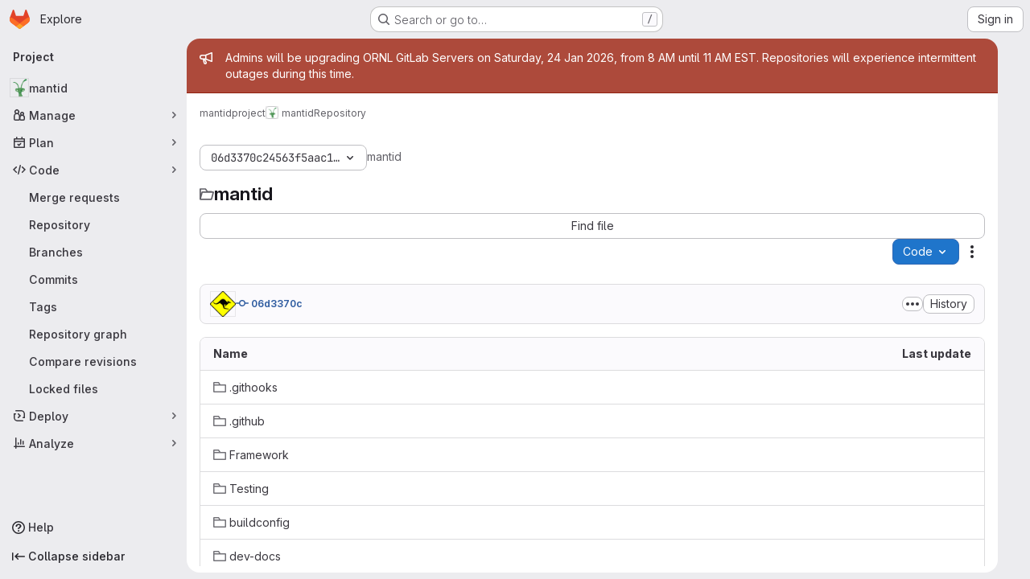

--- FILE ---
content_type: text/javascript; charset=utf-8
request_url: https://code.ornl.gov/assets/webpack/pages.projects.tree.show.2e5dcb27.chunk.js
body_size: 20704
content:
(this.webpackJsonp=this.webpackJsonp||[]).push([["pages.projects.tree.show","ac450171","ae758dc9"],{"+C/r":function(e,t,r){"use strict";t.isInteger=e=>"number"==typeof e?Number.isInteger(e):"string"==typeof e&&""!==e.trim()&&Number.isInteger(Number(e)),t.find=(e,t)=>e.nodes.find(e=>e.type===t),t.exceedsLimit=(e,r,n=1,o)=>!1!==o&&(!(!t.isInteger(e)||!t.isInteger(r))&&(Number(r)-Number(e))/Number(n)>=o),t.escapeNode=(e,t=0,r)=>{const n=e.nodes[t];n&&(r&&n.type===r||"open"===n.type||"close"===n.type)&&!0!==n.escaped&&(n.value="\\"+n.value,n.escaped=!0)},t.encloseBrace=e=>"brace"===e.type&&(e.commas>>0+e.ranges>>0==0&&(e.invalid=!0,!0)),t.isInvalidBrace=e=>"brace"===e.type&&(!(!0!==e.invalid&&!e.dollar)||(e.commas>>0+e.ranges>>0==0||!0!==e.open||!0!==e.close)&&(e.invalid=!0,!0)),t.isOpenOrClose=e=>"open"===e.type||"close"===e.type||(!0===e.open||!0===e.close),t.reduce=e=>e.reduce((e,t)=>("text"===t.type&&e.push(t.value),"range"===t.type&&(t.type="text"),e),[]),t.flatten=(...e)=>{const t=[],r=e=>{for(let n=0;n<e.length;n++){const o=e[n];Array.isArray(o)?r(o):void 0!==o&&t.push(o)}return t};return r(e),t}},"0SQm":function(e,t,r){"use strict";const n=r("WWcN"),o=r("rwLT"),s=r("Z5sJ"),i=r("AH4o"),a=r("BT9Z"),u=(e,t,r=!1)=>{if(Array.isArray(e)){const n=e.map(e=>u(e,t,r));return e=>{for(const t of n){const r=t(e);if(r)return r}return!1}}const n=(o=e)&&"object"==typeof o&&!Array.isArray(o)&&e.tokens&&e.input;var o;if(""===e||"string"!=typeof e&&!n)throw new TypeError("Expected pattern to be a non-empty string");const s=t||{},a=i.isWindows(t),l=n?u.compileRe(e,t):u.makeRe(e,t,!1,!0),p=l.state;delete l.state;let c=()=>!1;if(s.ignore){const e={...t,ignore:null,onMatch:null,onResult:null};c=u(s.ignore,e,r)}const d=(r,n=!1)=>{const{isMatch:o,match:i,output:d}=u.test(r,l,t,{glob:e,posix:a}),f={glob:e,state:p,regex:l,posix:a,input:r,output:d,match:i,isMatch:o};return"function"==typeof s.onResult&&s.onResult(f),!1===o?(f.isMatch=!1,!!n&&f):c(r)?("function"==typeof s.onIgnore&&s.onIgnore(f),f.isMatch=!1,!!n&&f):("function"==typeof s.onMatch&&s.onMatch(f),!n||f)};return r&&(d.state=p),d};u.test=(e,t,r,{glob:n,posix:o}={})=>{if("string"!=typeof e)throw new TypeError("Expected input to be a string");if(""===e)return{isMatch:!1,output:""};const s=r||{},a=s.format||(o?i.toPosixSlashes:null);let l=e===n,p=l&&a?a(e):e;return!1===l&&(p=a?a(e):e,l=p===n),!1!==l&&!0!==s.capture||(l=!0===s.matchBase||!0===s.basename?u.matchBase(e,t,r,o):t.exec(p)),{isMatch:Boolean(l),match:l,output:p}},u.matchBase=(e,t,r,o=i.isWindows(r))=>(t instanceof RegExp?t:u.makeRe(t,r)).test(n.basename(e)),u.isMatch=(e,t,r)=>u(t,r)(e),u.parse=(e,t)=>Array.isArray(e)?e.map(e=>u.parse(e,t)):s(e,{...t,fastpaths:!1}),u.scan=(e,t)=>o(e,t),u.compileRe=(e,t,r=!1,n=!1)=>{if(!0===r)return e.output;const o=t||{},s=o.contains?"":"^",i=o.contains?"":"$";let a=`${s}(?:${e.output})${i}`;e&&!0===e.negated&&(a=`^(?!${a}).*$`);const l=u.toRegex(a,t);return!0===n&&(l.state=e),l},u.makeRe=(e,t={},r=!1,n=!1)=>{if(!e||"string"!=typeof e)throw new TypeError("Expected a non-empty string");let o={negated:!1,fastpaths:!0};return!1===t.fastpaths||"."!==e[0]&&"*"!==e[0]||(o.output=s.fastpaths(e,t)),o.output||(o=s(e,t)),u.compileRe(o,t,r,n)},u.toRegex=(e,t)=>{try{const r=t||{};return new RegExp(e,r.flags||(r.nocase?"i":""))}catch(e){if(t&&!0===t.debug)throw e;return/$^/}},u.constants=a,e.exports=u},"0lKz":function(e,t,r){"use strict";r.r(t);var n=r("Jw/Q"),o=r("Erny"),s=r("CX32"),i=r("QRtj"),a=r("b4aW"),u=r("ZFQw");Object(n.default)(),Object(u.a)(),Object(a.a)(),Object(o.a)(s.a),Object(i.a)()},335:function(e,t,r){r("HVBj"),r("tGlJ"),e.exports=r("0lKz")},"3ZyF":function(e,t,r){"use strict";
/*!
 * is-number <https://github.com/jonschlinkert/is-number>
 *
 * Copyright (c) 2014-present, Jon Schlinkert.
 * Released under the MIT License.
 */e.exports=function(e){return"number"==typeof e?e-e==0:"string"==typeof e&&""!==e.trim()&&(Number.isFinite?Number.isFinite(+e):isFinite(+e))}},"4Ka6":function(e,t,r){(function(e){var n=Object.getOwnPropertyDescriptors||function(e){for(var t=Object.keys(e),r={},n=0;n<t.length;n++)r[t[n]]=Object.getOwnPropertyDescriptor(e,t[n]);return r},o=/%[sdj%]/g;t.format=function(e){if(!b(e)){for(var t=[],r=0;r<arguments.length;r++)t.push(a(arguments[r]));return t.join(" ")}r=1;for(var n=arguments,s=n.length,i=String(e).replace(o,(function(e){if("%%"===e)return"%";if(r>=s)return e;switch(e){case"%s":return String(n[r++]);case"%d":return Number(n[r++]);case"%j":try{return JSON.stringify(n[r++])}catch(e){return"[Circular]"}default:return e}})),u=n[r];r<s;u=n[++r])g(u)||!R(u)?i+=" "+u:i+=" "+a(u);return i},t.deprecate=function(r,n){if(void 0!==e&&!0===e.noDeprecation)return r;if(void 0===e)return function(){return t.deprecate(r,n).apply(this,arguments)};var o=!1;return function(){if(!o){if(e.throwDeprecation)throw new Error(n);e.traceDeprecation?console.trace(n):console.error(n),o=!0}return r.apply(this,arguments)}};var s,i={};function a(e,r){var n={seen:[],stylize:l};return arguments.length>=3&&(n.depth=arguments[2]),arguments.length>=4&&(n.colors=arguments[3]),h(r)?n.showHidden=r:r&&t._extend(n,r),A(n.showHidden)&&(n.showHidden=!1),A(n.depth)&&(n.depth=2),A(n.colors)&&(n.colors=!1),A(n.customInspect)&&(n.customInspect=!0),n.colors&&(n.stylize=u),p(n,e,n.depth)}function u(e,t){var r=a.styles[t];return r?"["+a.colors[r][0]+"m"+e+"["+a.colors[r][1]+"m":e}function l(e,t){return e}function p(e,r,n){if(e.customInspect&&r&&C(r.inspect)&&r.inspect!==t.inspect&&(!r.constructor||r.constructor.prototype!==r)){var o=r.inspect(n,e);return b(o)||(o=p(e,o,n)),o}var s=function(e,t){if(A(t))return e.stylize("undefined","undefined");if(b(t)){var r="'"+JSON.stringify(t).replace(/^"|"$/g,"").replace(/'/g,"\\'").replace(/\\"/g,'"')+"'";return e.stylize(r,"string")}if(y(t))return e.stylize(""+t,"number");if(h(t))return e.stylize(""+t,"boolean");if(g(t))return e.stylize("null","null")}(e,r);if(s)return s;var i=Object.keys(r),a=function(e){var t={};return e.forEach((function(e,r){t[e]=!0})),t}(i);if(e.showHidden&&(i=Object.getOwnPropertyNames(r)),E(r)&&(i.indexOf("message")>=0||i.indexOf("description")>=0))return c(r);if(0===i.length){if(C(r)){var u=r.name?": "+r.name:"";return e.stylize("[Function"+u+"]","special")}if(_(r))return e.stylize(RegExp.prototype.toString.call(r),"regexp");if(m(r))return e.stylize(Date.prototype.toString.call(r),"date");if(E(r))return c(r)}var l,R="",w=!1,v=["{","}"];(f(r)&&(w=!0,v=["[","]"]),C(r))&&(R=" [Function"+(r.name?": "+r.name:"")+"]");return _(r)&&(R=" "+RegExp.prototype.toString.call(r)),m(r)&&(R=" "+Date.prototype.toUTCString.call(r)),E(r)&&(R=" "+c(r)),0!==i.length||w&&0!=r.length?n<0?_(r)?e.stylize(RegExp.prototype.toString.call(r),"regexp"):e.stylize("[Object]","special"):(e.seen.push(r),l=w?function(e,t,r,n,o){for(var s=[],i=0,a=t.length;i<a;++i)H(t,String(i))?s.push(d(e,t,r,n,String(i),!0)):s.push("");return o.forEach((function(o){o.match(/^\d+$/)||s.push(d(e,t,r,n,o,!0))})),s}(e,r,n,a,i):i.map((function(t){return d(e,r,n,a,t,w)})),e.seen.pop(),function(e,t,r){if(e.reduce((function(e,t){return t.indexOf("\n")>=0&&0,e+t.replace(/\u001b\[\d\d?m/g,"").length+1}),0)>60)return r[0]+(""===t?"":t+"\n ")+" "+e.join(",\n  ")+" "+r[1];return r[0]+t+" "+e.join(", ")+" "+r[1]}(l,R,v)):v[0]+R+v[1]}function c(e){return"["+Error.prototype.toString.call(e)+"]"}function d(e,t,r,n,o,s){var i,a,u;if((u=Object.getOwnPropertyDescriptor(t,o)||{value:t[o]}).get?a=u.set?e.stylize("[Getter/Setter]","special"):e.stylize("[Getter]","special"):u.set&&(a=e.stylize("[Setter]","special")),H(n,o)||(i="["+o+"]"),a||(e.seen.indexOf(u.value)<0?(a=g(r)?p(e,u.value,null):p(e,u.value,r-1)).indexOf("\n")>-1&&(a=s?a.split("\n").map((function(e){return"  "+e})).join("\n").substr(2):"\n"+a.split("\n").map((function(e){return"   "+e})).join("\n")):a=e.stylize("[Circular]","special")),A(i)){if(s&&o.match(/^\d+$/))return a;(i=JSON.stringify(""+o)).match(/^"([a-zA-Z_][a-zA-Z_0-9]*)"$/)?(i=i.substr(1,i.length-2),i=e.stylize(i,"name")):(i=i.replace(/'/g,"\\'").replace(/\\"/g,'"').replace(/(^"|"$)/g,"'"),i=e.stylize(i,"string"))}return i+": "+a}function f(e){return Array.isArray(e)}function h(e){return"boolean"==typeof e}function g(e){return null===e}function y(e){return"number"==typeof e}function b(e){return"string"==typeof e}function A(e){return void 0===e}function _(e){return R(e)&&"[object RegExp]"===w(e)}function R(e){return"object"==typeof e&&null!==e}function m(e){return R(e)&&"[object Date]"===w(e)}function E(e){return R(e)&&("[object Error]"===w(e)||e instanceof Error)}function C(e){return"function"==typeof e}function w(e){return Object.prototype.toString.call(e)}function v(e){return e<10?"0"+e.toString(10):e.toString(10)}t.debuglog=function(r){if(A(s)&&(s=e.env.NODE_DEBUG||""),r=r.toUpperCase(),!i[r])if(new RegExp("\\b"+r+"\\b","i").test(s)){var n=e.pid;i[r]=function(){var e=t.format.apply(t,arguments);console.error("%s %d: %s",r,n,e)}}else i[r]=function(){};return i[r]},t.inspect=a,a.colors={bold:[1,22],italic:[3,23],underline:[4,24],inverse:[7,27],white:[37,39],grey:[90,39],black:[30,39],blue:[34,39],cyan:[36,39],green:[32,39],magenta:[35,39],red:[31,39],yellow:[33,39]},a.styles={special:"cyan",number:"yellow",boolean:"yellow",undefined:"grey",null:"bold",string:"green",date:"magenta",regexp:"red"},t.isArray=f,t.isBoolean=h,t.isNull=g,t.isNullOrUndefined=function(e){return null==e},t.isNumber=y,t.isString=b,t.isSymbol=function(e){return"symbol"==typeof e},t.isUndefined=A,t.isRegExp=_,t.isObject=R,t.isDate=m,t.isError=E,t.isFunction=C,t.isPrimitive=function(e){return null===e||"boolean"==typeof e||"number"==typeof e||"string"==typeof e||"symbol"==typeof e||void 0===e},t.isBuffer=r("as5i");var x=["Jan","Feb","Mar","Apr","May","Jun","Jul","Aug","Sep","Oct","Nov","Dec"];function S(){var e=new Date,t=[v(e.getHours()),v(e.getMinutes()),v(e.getSeconds())].join(":");return[e.getDate(),x[e.getMonth()],t].join(" ")}function H(e,t){return Object.prototype.hasOwnProperty.call(e,t)}t.log=function(){console.log("%s - %s",S(),t.format.apply(t,arguments))},t.inherits=r("Y7R+"),t._extend=function(e,t){if(!t||!R(t))return e;for(var r=Object.keys(t),n=r.length;n--;)e[r[n]]=t[r[n]];return e};var O="undefined"!=typeof Symbol?Symbol("util.promisify.custom"):void 0;function k(e,t){if(!e){var r=new Error("Promise was rejected with a falsy value");r.reason=e,e=r}return t(e)}t.promisify=function(e){if("function"!=typeof e)throw new TypeError('The "original" argument must be of type Function');if(O&&e[O]){var t;if("function"!=typeof(t=e[O]))throw new TypeError('The "util.promisify.custom" argument must be of type Function');return Object.defineProperty(t,O,{value:t,enumerable:!1,writable:!1,configurable:!0}),t}function t(){for(var t,r,n=new Promise((function(e,n){t=e,r=n})),o=[],s=0;s<arguments.length;s++)o.push(arguments[s]);o.push((function(e,n){e?r(e):t(n)}));try{e.apply(this,o)}catch(e){r(e)}return n}return Object.setPrototypeOf(t,Object.getPrototypeOf(e)),O&&Object.defineProperty(t,O,{value:t,enumerable:!1,writable:!1,configurable:!0}),Object.defineProperties(t,n(e))},t.promisify.custom=O,t.callbackify=function(t){if("function"!=typeof t)throw new TypeError('The "original" argument must be of type Function');function r(){for(var r=[],n=0;n<arguments.length;n++)r.push(arguments[n]);var o=r.pop();if("function"!=typeof o)throw new TypeError("The last argument must be of type Function");var s=this,i=function(){return o.apply(s,arguments)};t.apply(this,r).then((function(t){e.nextTick(i,null,t)}),(function(t){e.nextTick(k,t,i)}))}return Object.setPrototypeOf(r,Object.getPrototypeOf(t)),Object.defineProperties(r,n(t)),r}}).call(this,r("TzVV"))},"82zY":function(e,t,r){"use strict";const n=r("xkpj"),{MAX_LENGTH:o,CHAR_BACKSLASH:s,CHAR_BACKTICK:i,CHAR_COMMA:a,CHAR_DOT:u,CHAR_LEFT_PARENTHESES:l,CHAR_RIGHT_PARENTHESES:p,CHAR_LEFT_CURLY_BRACE:c,CHAR_RIGHT_CURLY_BRACE:d,CHAR_LEFT_SQUARE_BRACKET:f,CHAR_RIGHT_SQUARE_BRACKET:h,CHAR_DOUBLE_QUOTE:g,CHAR_SINGLE_QUOTE:y,CHAR_NO_BREAK_SPACE:b,CHAR_ZERO_WIDTH_NOBREAK_SPACE:A}=r("VEpw");e.exports=(e,t={})=>{if("string"!=typeof e)throw new TypeError("Expected a string");const r=t||{},_="number"==typeof r.maxLength?Math.min(o,r.maxLength):o;if(e.length>_)throw new SyntaxError(`Input length (${e.length}), exceeds max characters (${_})`);const R={type:"root",input:e,nodes:[]},m=[R];let E=R,C=R,w=0;const v=e.length;let x,S=0,H=0;const O=()=>e[S++],k=e=>{if("text"===e.type&&"dot"===C.type&&(C.type="text"),!C||"text"!==C.type||"text"!==e.type)return E.nodes.push(e),e.parent=E,e.prev=C,C=e,e;C.value+=e.value};for(k({type:"bos"});S<v;)if(E=m[m.length-1],x=O(),x!==A&&x!==b)if(x!==s)if(x!==h)if(x!==f)if(x!==l)if(x!==p)if(x!==g&&x!==y&&x!==i)if(x!==c)if(x!==d)if(x===a&&H>0){if(E.ranges>0){E.ranges=0;const e=E.nodes.shift();E.nodes=[e,{type:"text",value:n(E)}]}k({type:"comma",value:x}),E.commas++}else if(x===u&&H>0&&0===E.commas){const e=E.nodes;if(0===H||0===e.length){k({type:"text",value:x});continue}if("dot"===C.type){if(E.range=[],C.value+=x,C.type="range",3!==E.nodes.length&&5!==E.nodes.length){E.invalid=!0,E.ranges=0,C.type="text";continue}E.ranges++,E.args=[];continue}if("range"===C.type){e.pop();const t=e[e.length-1];t.value+=C.value+x,C=t,E.ranges--;continue}k({type:"dot",value:x})}else k({type:"text",value:x});else{if("brace"!==E.type){k({type:"text",value:x});continue}const e="close";E=m.pop(),E.close=!0,k({type:e,value:x}),H--,E=m[m.length-1]}else{H++;const e=C.value&&"$"===C.value.slice(-1)||!0===E.dollar;E=k({type:"brace",open:!0,close:!1,dollar:e,depth:H,commas:0,ranges:0,nodes:[]}),m.push(E),k({type:"open",value:x})}else{const e=x;let r;for(!0!==t.keepQuotes&&(x="");S<v&&(r=O());)if(r!==s){if(r===e){!0===t.keepQuotes&&(x+=r);break}x+=r}else x+=r+O();k({type:"text",value:x})}else{if("paren"!==E.type){k({type:"text",value:x});continue}E=m.pop(),k({type:"text",value:x}),E=m[m.length-1]}else E=k({type:"paren",nodes:[]}),m.push(E),k({type:"text",value:x});else{let e;for(w++;S<v&&(e=O());)if(x+=e,e!==f)if(e!==s){if(e===h&&(w--,0===w))break}else x+=O();else w++;k({type:"text",value:x})}else k({type:"text",value:"\\"+x});else k({type:"text",value:(t.keepEscaping?x:"")+O()});do{if(E=m.pop(),"root"!==E.type){E.nodes.forEach(e=>{e.nodes||("open"===e.type&&(e.isOpen=!0),"close"===e.type&&(e.isClose=!0),e.nodes||(e.type="text"),e.invalid=!0)});const e=m[m.length-1],t=e.nodes.indexOf(E);e.nodes.splice(t,1,...E.nodes)}}while(m.length>0);return k({type:"eos"}),R}},"9YHj":function(e,t,r){"use strict";r.r(t);var n=r("NnjE"),o=(r("v2fZ"),r("3UXl"),r("iyoE"),r("RFHG"),r("z6RN"),r("xuo1"),r("2TqH")),s=r("nuJP"),i=r("3twG"),a=r("/lV4"),u=r("d08M"),l=r("ygVz"),p=r("4oYX"),c=r("CbCZ"),d=r("4Fqu"),f=r("AxB5"),h={components:{GlButton:c.a,GlButtonGroup:d.a,GlDisclosureDropdownItem:f.a},props:{items:{type:Array,required:!0}}},g=r("tBpV"),y=Object(g.a)(h,(function(){var e=this,t=e._self._c;return e.items.length?t("gl-disclosure-dropdown-item",{staticClass:"gl-px-3 gl-py-2"},[t("gl-button-group",{staticClass:"gl-w-full"},e._l(e.items,(function(r,n){return t("gl-button",e._b({key:n,attrs:{href:r.href},on:{click:function(t){return e.$emit("close-dropdown")}}},"gl-button",r.extraAttrs,!1),[e._v("\n      "+e._s(r.text)+"\n    ")])})),1)],1):e._e()}),[],!1,null,null,null).exports,b=r("wQDE"),A={components:{GlButton:c.a,GlButtonGroup:d.a,GlDisclosureDropdownItem:f.a},mixins:[l.a.mixin()],props:{ideItem:{type:Object,required:!0}},computed:{shortcutsDisabled:()=>Object(b.b)()},methods:{closeDropdown(){this.$emit("close-dropdown")},trackAndClose({action:e,label:t}={}){e&&this.trackEvent(e,t&&{label:t}),this.closeDropdown()}}},_=Object(g.a)(A,(function(){var e=this,t=e._self._c;return e.ideItem.items?t("gl-disclosure-dropdown-item",{staticClass:"gl-mb-3 gl-flex gl-w-full gl-items-center gl-justify-between gl-px-4 gl-py-2",attrs:{"data-testid":e.ideItem.testId}},[t("span",{staticClass:"gl-min-w-0"},[e._v(e._s(e.ideItem.text))]),e._v(" "),t("gl-button-group",e._l(e.ideItem.items,(function(r,n){return t("gl-button",{key:n,attrs:{href:r.href,"is-unsafe-link":"",target:"_blank",size:"small"},on:{click:function(t){return e.trackAndClose(r.tracking)}}},[e._v("\n      "+e._s(r.text)+"\n    ")])})),1)],1):e.ideItem.href?t("gl-disclosure-dropdown-item",{attrs:{item:e.ideItem,"data-testid":e.ideItem.testId},on:{action:function(t){return e.trackAndClose(e.ideItem.tracking)}},scopedSlots:e._u([{key:"list-item",fn:function(){return[t("span",{staticClass:"gl-flex gl-items-center gl-justify-between"},[t("span",[e._v(e._s(e.ideItem.text))]),e._v(" "),e.ideItem.shortcut&&!e.shortcutsDisabled?t("kbd",{staticClass:"flat"},[e._v(e._s(e.ideItem.shortcut))]):e._e()])]},proxy:!0}])}):e._e()}),[],!1,null,null,null).exports;const R={vscode:{ssh:"open_vscode_ssh",https:"open_vscode_https"},intellij:{ssh:"open_intellij_ssh",https:"open_intellij_https"}};var m={name:"CECompactCodeDropdown",components:{GlDisclosureDropdown:o.a,GlDisclosureDropdownGroup:s.a,CodeDropdownCloneItem:p.a,CodeDropdownDownloadItems:y,CodeDropdownIdeItem:_},mixins:[l.a.mixin()],props:{sshUrl:{type:String,required:!1,default:""},httpUrl:{type:String,required:!1,default:""},kerberosUrl:{type:String,required:!1,default:null},xcodeUrl:{type:String,required:!1,default:""},webIdeUrl:{type:String,required:!1,default:""},gitpodUrl:{type:String,required:!1,default:""},currentPath:{type:String,required:!1,default:null},directoryDownloadLinks:{type:Array,required:!1,default:function(){return[]}},showWebIdeButton:{type:Boolean,required:!1,default:!0},isGitpodEnabledForInstance:{type:Boolean,required:!1,default:!1},isGitpodEnabledForUser:{type:Boolean,required:!1,default:!1}},computed:{httpLabel(){var e;const t=null===(e=Object(i.o)(this.httpUrl))||void 0===e?void 0:e.toUpperCase();return Object(a.j)(Object(a.a)("Clone with %{protocol}"),{protocol:t})},sshUrlEncoded(){return encodeURIComponent(this.sshUrl)},httpUrlEncoded(){return encodeURIComponent(this.httpUrl)},webIdeActionShortcutKey:()=>Object(u.Hb)(u.y)[0],webIdeAction(){return{text:Object(a.a)("Web IDE"),shortcut:this.webIdeActionShortcutKey,tracking:{action:"click_consolidated_edit",label:"web_ide"},testId:"webide-menu-item",href:this.webIdeUrl,extraAttrs:{target:"_blank"}}},showGitpodButton(){return this.isGitpodEnabledForInstance&&this.isGitpodEnabledForUser&&this.gitpodUrl},gitPodAction(){return{text:Object(a.a)("Ona"),tracking:{action:"click_consolidated_edit",label:"gitpod"},href:this.gitpodUrl,extraAttrs:{target:"_blank"}}},ideGroup(){const e=[];return this.showWebIdeButton&&e.push(this.webIdeAction),this.showGitpodButton&&e.push(this.gitPodAction),(this.httpUrl||this.sshUrl)&&(e.push(this.createIdeGroup(Object(a.a)("Visual Studio Code"),"vscode://vscode.git/clone?url=","vscode")),e.push(this.createIdeGroup(Object(a.a)("IntelliJ IDEA"),"jetbrains://idea/checkout/git?idea.required.plugins.id=Git4Idea&checkout.repo=","intellij"))),this.xcodeUrl&&e.push({text:Object(a.a)("Xcode"),href:this.xcodeUrl,extraAttrs:{isUnsafeLink:!0}}),e},sourceCodeGroup(){return this.directoryDownloadLinks.map((function(e){return{text:e.text,href:e.path,extraAttrs:{rel:"nofollow",download:""}}}))},directoryDownloadGroup(){var e=this;return this.directoryDownloadLinks.map((function(t){const r=Object(i.C)({path:e.currentPath},t.path).replace(/%2F/g,"/");return{text:t.text,href:r,extraAttrs:{rel:"nofollow",download:""}}}))},groups(){let e=null;return[["sshUrl",this.sshUrl],["httpUrl",this.httpUrl],["kerberosUrl",this.kerberosUrl],["ideGroup",this.ideGroup.length>0],["downloadSourceCode",this.directoryDownloadLinks.length>0],["downloadDirectory",this.currentPath&&this.directoryDownloadLinks.length>0]].reduce((function(t,[r,n]){let o=Boolean(n);return!e&&n&&(e=r,o=!1),t[r]={show:n,bordered:o},t}),{})},trackingData:()=>({ssh:{action:"copy_ssh_clone_url"},https:{action:"copy_https_clone_url"}})},methods:{onDropdownShown(){this.trackEvent("click_code_dropdown")},closeDropdown(){this.$refs.dropdown.close()},createIdeGroup(e,t,r){return{text:e,items:[...this.sshUrl?[{text:Object(a.a)("SSH"),href:`${t}${this.sshUrlEncoded}`,tracking:{action:R[r].ssh},extraAttrs:{isUnsafeLink:!0}}]:[],...this.httpUrl?[{text:Object(a.a)("HTTPS"),href:`${t}${this.httpUrlEncoded}`,tracking:{action:R[r].https},extraAttrs:{isUnsafeLink:!0}}]:[]]}}}},E=r("LPAU"),C=r.n(E),w=r("AGVC"),v=r.n(w),x={insert:"head",singleton:!1},S=(C()(v.a,x),v.a.locals,Object(g.a)(m,(function(){var e=this,t=e._self._c;return t("gl-disclosure-dropdown",{ref:"dropdown",staticClass:"code-dropdown",attrs:{"toggle-text":e.__("Code"),variant:"confirm",placement:"bottom-end","fluid-width":"","auto-close":!1,"data-testid":"code-dropdown"},on:{shown:e.onDropdownShown}},[e.groups.sshUrl.show?t("gl-disclosure-dropdown-group",{attrs:{bordered:e.groups.sshUrl.bordered}},[t("code-dropdown-clone-item",{attrs:{label:e.__("Clone with SSH"),link:e.sshUrl,name:"ssh_project_clone","input-id":"copy-ssh-url-input","test-id":"copy-ssh-url-button",tracking:e.trackingData.ssh}})],1):e._e(),e._v(" "),e.groups.httpUrl.show?t("gl-disclosure-dropdown-group",{attrs:{bordered:e.groups.httpUrl.bordered}},[t("code-dropdown-clone-item",{attrs:{label:e.httpLabel,link:e.httpUrl,name:"http_project_clone","input-id":"copy-http-url-input","test-id":"copy-http-url-button",tracking:e.trackingData.https}})],1):e._e(),e._v(" "),e.groups.kerberosUrl.show?t("gl-disclosure-dropdown-group",{attrs:{bordered:e.groups.kerberosUrl.bordered}},[t("code-dropdown-clone-item",{attrs:{label:e.__("Clone with KRB5"),link:e.kerberosUrl,name:"kerberos_project_clone","input-id":"copy-http-url-input","test-id":"copy-http-url-button"}})],1):e._e(),e._v(" "),e.groups.ideGroup.show?t("gl-disclosure-dropdown-group",{attrs:{bordered:e.groups.ideGroup.bordered},scopedSlots:e._u([{key:"group-label",fn:function(){return[e._v(e._s(e.__("Open with")))]},proxy:!0}],null,!1,397988243)},[e._v(" "),e._l(e.ideGroup,(function(r,n){return t("code-dropdown-ide-item",{key:n,attrs:{"ide-item":r,label:e.__("Open with")},on:{"close-dropdown":e.closeDropdown}})}))],2):e._e(),e._v(" "),e.groups.downloadSourceCode.show?t("gl-disclosure-dropdown-group",{attrs:{bordered:e.groups.downloadSourceCode.bordered},scopedSlots:e._u([{key:"group-label",fn:function(){return[e._v(e._s(e.__("Download source code")))]},proxy:!0}],null,!1,2425687393)},[e._v(" "),t("code-dropdown-download-items",{attrs:{items:e.sourceCodeGroup},on:{"close-dropdown":e.closeDropdown}})],1):e._e(),e._v(" "),e.groups.downloadDirectory.show?t("gl-disclosure-dropdown-group",{attrs:{bordered:e.groups.downloadDirectory.bordered},scopedSlots:e._u([{key:"group-label",fn:function(){return[e._v(e._s(e.__("Download directory")))]},proxy:!0}],null,!1,2889711192)},[e._v(" "),t("code-dropdown-download-items",{attrs:{items:e.directoryDownloadGroup},on:{"close-dropdown":e.closeDropdown}})],1):e._e(),e._v(" "),e._t("gl-ee-compact-code-dropdown")],2)}),[],!1,null,null,null).exports),H=r("TGpU"),O=r("t9iZ"),k=r("YmFK"),T={components:{GetProjectDetailsQuery:O.a,WorkspacesDropdownGroup:H.a,CeCompactCodeDropdown:S,GlLoadingIcon:n.a},mixins:[Object(k.a)()],inject:["newWorkspacePath"],props:{...S.props,projectPath:{type:String,required:!0},projectId:{type:String,required:!0},gitRef:{type:String,required:!0}},data:()=>({projectDetailsLoaded:!1,supportsWorkspaces:!1}),computed:{isWorkspacesDropdownGroupAvailable(){return this.glLicensedFeatures.remoteDevelopment},projectIdAsInt(){return parseInt(this.projectId,10)}},methods:{onProjectDetailsResult({clusterAgents:e}){this.projectDetailsLoaded=!0,this.supportsWorkspaces=e.length>0},onProjectDetailsError(){this.projectDetailsLoaded=!0}}},L=Object(g.a)(T,(function(){var e=this,t=e._self._c;return t("ce-compact-code-dropdown",{staticClass:"git-clone-holder js-git-clone-holder",attrs:{"ssh-url":e.sshUrl,"http-url":e.httpUrl,"kerberos-url":e.kerberosUrl,"xcode-url":e.xcodeUrl,"web-ide-url":e.webIdeUrl,"gitpod-url":e.gitpodUrl,"current-path":e.currentPath,"directory-download-links":e.directoryDownloadLinks,"project-path":e.projectPath,"show-web-ide-button":e.showWebIdeButton,"is-gitpod-enabled-for-user":e.isGitpodEnabledForUser,"is-gitpod-enabled-for-instance":e.isGitpodEnabledForInstance},scopedSlots:e._u([{key:"gl-ee-compact-code-dropdown",fn:function(){return[e.isWorkspacesDropdownGroupAvailable?t("div",{staticClass:"gl-w-full"},[t("get-project-details-query",{attrs:{"project-full-path":e.projectPath},on:{result:e.onProjectDetailsResult,error:e.onProjectDetailsError}}),e._v(" "),e.projectDetailsLoaded?t("workspaces-dropdown-group",{staticClass:"gl-w-full",attrs:{"new-workspace-path":e.newWorkspacePath,"project-id":e.projectIdAsInt,"project-full-path":e.projectPath,"supports-workspaces":e.supportsWorkspaces,"git-ref":e.gitRef,"border-position":"top"}}):t("div",{staticClass:"gl-my-3 gl-w-full gl-text-center"},[t("gl-loading-icon")],1)],1):e._e()]},proxy:!0}])})}),[],!1,null,null,null);t.default=L.exports},AGVC:function(e,t,r){(e.exports=r("VNgF")(!1)).push([e.i,"\n/* Temporary override until we have\n   * widths available in GlDisclosureDropdown\n   * https://gitlab.com/gitlab-org/gitlab-services/design.gitlab.com/-/issues/2439\n   */\n.code-dropdown .gl-new-dropdown-panel {\n  width: 100%;\n  max-width: 348px;\n}\n",""])},AH4o:function(e,t,r){"use strict";(function(e){const n=r("WWcN"),o="win32"===e.platform,{REGEX_BACKSLASH:s,REGEX_REMOVE_BACKSLASH:i,REGEX_SPECIAL_CHARS:a,REGEX_SPECIAL_CHARS_GLOBAL:u}=r("BT9Z");t.isObject=e=>null!==e&&"object"==typeof e&&!Array.isArray(e),t.hasRegexChars=e=>a.test(e),t.isRegexChar=e=>1===e.length&&t.hasRegexChars(e),t.escapeRegex=e=>e.replace(u,"\\$1"),t.toPosixSlashes=e=>e.replace(s,"/"),t.removeBackslashes=e=>e.replace(i,e=>"\\"===e?"":e),t.supportsLookbehinds=()=>{const t=e.version.slice(1).split(".").map(Number);return 3===t.length&&t[0]>=9||8===t[0]&&t[1]>=10},t.isWindows=e=>e&&"boolean"==typeof e.windows?e.windows:!0===o||"\\"===n.sep,t.escapeLast=(e,r,n)=>{const o=e.lastIndexOf(r,n);return-1===o?e:"\\"===e[o-1]?t.escapeLast(e,r,o-1):`${e.slice(0,o)}\\${e.slice(o)}`},t.removePrefix=(e,t={})=>{let r=e;return r.startsWith("./")&&(r=r.slice(2),t.prefix="./"),r},t.wrapOutput=(e,t={},r={})=>{let n=`${r.contains?"":"^"}(?:${e})${r.contains?"":"$"}`;return!0===t.negated&&(n=`(?:^(?!${n}).*$)`),n}}).call(this,r("TzVV"))},BT9Z:function(e,t,r){"use strict";const n=r("WWcN"),o={DOT_LITERAL:"\\.",PLUS_LITERAL:"\\+",QMARK_LITERAL:"\\?",SLASH_LITERAL:"\\/",ONE_CHAR:"(?=.)",QMARK:"[^/]",END_ANCHOR:"(?:\\/|$)",DOTS_SLASH:"\\.{1,2}(?:\\/|$)",NO_DOT:"(?!\\.)",NO_DOTS:"(?!(?:^|\\/)\\.{1,2}(?:\\/|$))",NO_DOT_SLASH:"(?!\\.{0,1}(?:\\/|$))",NO_DOTS_SLASH:"(?!\\.{1,2}(?:\\/|$))",QMARK_NO_DOT:"[^.\\/]",STAR:"[^/]*?",START_ANCHOR:"(?:^|\\/)"},s={...o,SLASH_LITERAL:"[\\\\/]",QMARK:"[^\\\\/]",STAR:"[^\\\\/]*?",DOTS_SLASH:"\\.{1,2}(?:[\\\\/]|$)",NO_DOT:"(?!\\.)",NO_DOTS:"(?!(?:^|[\\\\/])\\.{1,2}(?:[\\\\/]|$))",NO_DOT_SLASH:"(?!\\.{0,1}(?:[\\\\/]|$))",NO_DOTS_SLASH:"(?!\\.{1,2}(?:[\\\\/]|$))",QMARK_NO_DOT:"[^.\\\\/]",START_ANCHOR:"(?:^|[\\\\/])",END_ANCHOR:"(?:[\\\\/]|$)"};e.exports={MAX_LENGTH:65536,POSIX_REGEX_SOURCE:{alnum:"a-zA-Z0-9",alpha:"a-zA-Z",ascii:"\\x00-\\x7F",blank:" \\t",cntrl:"\\x00-\\x1F\\x7F",digit:"0-9",graph:"\\x21-\\x7E",lower:"a-z",print:"\\x20-\\x7E ",punct:"\\-!\"#$%&'()\\*+,./:;<=>?@[\\]^_`{|}~",space:" \\t\\r\\n\\v\\f",upper:"A-Z",word:"A-Za-z0-9_",xdigit:"A-Fa-f0-9"},REGEX_BACKSLASH:/\\(?![*+?^${}(|)[\]])/g,REGEX_NON_SPECIAL_CHARS:/^[^@![\].,$*+?^{}()|\\/]+/,REGEX_SPECIAL_CHARS:/[-*+?.^${}(|)[\]]/,REGEX_SPECIAL_CHARS_BACKREF:/(\\?)((\W)(\3*))/g,REGEX_SPECIAL_CHARS_GLOBAL:/([-*+?.^${}(|)[\]])/g,REGEX_REMOVE_BACKSLASH:/(?:\[.*?[^\\]\]|\\(?=.))/g,REPLACEMENTS:{"***":"*","**/**":"**","**/**/**":"**"},CHAR_0:48,CHAR_9:57,CHAR_UPPERCASE_A:65,CHAR_LOWERCASE_A:97,CHAR_UPPERCASE_Z:90,CHAR_LOWERCASE_Z:122,CHAR_LEFT_PARENTHESES:40,CHAR_RIGHT_PARENTHESES:41,CHAR_ASTERISK:42,CHAR_AMPERSAND:38,CHAR_AT:64,CHAR_BACKWARD_SLASH:92,CHAR_CARRIAGE_RETURN:13,CHAR_CIRCUMFLEX_ACCENT:94,CHAR_COLON:58,CHAR_COMMA:44,CHAR_DOT:46,CHAR_DOUBLE_QUOTE:34,CHAR_EQUAL:61,CHAR_EXCLAMATION_MARK:33,CHAR_FORM_FEED:12,CHAR_FORWARD_SLASH:47,CHAR_GRAVE_ACCENT:96,CHAR_HASH:35,CHAR_HYPHEN_MINUS:45,CHAR_LEFT_ANGLE_BRACKET:60,CHAR_LEFT_CURLY_BRACE:123,CHAR_LEFT_SQUARE_BRACKET:91,CHAR_LINE_FEED:10,CHAR_NO_BREAK_SPACE:160,CHAR_PERCENT:37,CHAR_PLUS:43,CHAR_QUESTION_MARK:63,CHAR_RIGHT_ANGLE_BRACKET:62,CHAR_RIGHT_CURLY_BRACE:125,CHAR_RIGHT_SQUARE_BRACKET:93,CHAR_SEMICOLON:59,CHAR_SINGLE_QUOTE:39,CHAR_SPACE:32,CHAR_TAB:9,CHAR_UNDERSCORE:95,CHAR_VERTICAL_LINE:124,CHAR_ZERO_WIDTH_NOBREAK_SPACE:65279,SEP:n.sep,extglobChars:e=>({"!":{type:"negate",open:"(?:(?!(?:",close:`))${e.STAR})`},"?":{type:"qmark",open:"(?:",close:")?"},"+":{type:"plus",open:"(?:",close:")+"},"*":{type:"star",open:"(?:",close:")*"},"@":{type:"at",open:"(?:",close:")"}}),globChars:e=>!0===e?s:o}},FtYv:function(e,t,r){"use strict";const n=r("xkpj"),o=r("wlho"),s=r("Uk5S"),i=r("82zY"),a=(e,t={})=>{let r=[];if(Array.isArray(e))for(const n of e){const e=a.create(n,t);Array.isArray(e)?r.push(...e):r.push(e)}else r=[].concat(a.create(e,t));return t&&!0===t.expand&&!0===t.nodupes&&(r=[...new Set(r)]),r};a.parse=(e,t={})=>i(e,t),a.stringify=(e,t={})=>n("string"==typeof e?a.parse(e,t):e,t),a.compile=(e,t={})=>("string"==typeof e&&(e=a.parse(e,t)),o(e,t)),a.expand=(e,t={})=>{"string"==typeof e&&(e=a.parse(e,t));let r=s(e,t);return!0===t.noempty&&(r=r.filter(Boolean)),!0===t.nodupes&&(r=[...new Set(r)]),r},a.create=(e,t={})=>""===e||e.length<3?[e]:!0!==t.expand?a.compile(e,t):a.expand(e,t),e.exports=a},Oc4c:function(e,t,r){"use strict";
/*!
 * fill-range <https://github.com/jonschlinkert/fill-range>
 *
 * Copyright (c) 2014-present, Jon Schlinkert.
 * Licensed under the MIT License.
 */const n=r("4Ka6"),o=r("sO/2"),s=e=>null!==e&&"object"==typeof e&&!Array.isArray(e),i=e=>"number"==typeof e||"string"==typeof e&&""!==e,a=e=>Number.isInteger(+e),u=e=>{let t=""+e,r=-1;if("-"===t[0]&&(t=t.slice(1)),"0"===t)return!1;for(;"0"===t[++r];);return r>0},l=(e,t,r)=>{if(t>0){let r="-"===e[0]?"-":"";r&&(e=e.slice(1)),e=r+e.padStart(r?t-1:t,"0")}return!1===r?String(e):e},p=(e,t)=>{let r="-"===e[0]?"-":"";for(r&&(e=e.slice(1),t--);e.length<t;)e="0"+e;return r?"-"+e:e},c=(e,t,r,n)=>{if(r)return o(e,t,{wrap:!1,...n});let s=String.fromCharCode(e);return e===t?s:`[${s}-${String.fromCharCode(t)}]`},d=(e,t,r)=>{if(Array.isArray(e)){let t=!0===r.wrap,n=r.capture?"":"?:";return t?`(${n}${e.join("|")})`:e.join("|")}return o(e,t,r)},f=(...e)=>new RangeError("Invalid range arguments: "+n.inspect(...e)),h=(e,t,r)=>{if(!0===r.strictRanges)throw f([e,t]);return[]},g=(e,t,r=1,n={})=>{let o=Number(e),s=Number(t);if(!Number.isInteger(o)||!Number.isInteger(s)){if(!0===n.strictRanges)throw f([e,t]);return[]}0===o&&(o=0),0===s&&(s=0);let i=o>s,a=String(e),h=String(t),g=String(r);r=Math.max(Math.abs(r),1);let y=u(a)||u(h)||u(g),b=y?Math.max(a.length,h.length,g.length):0,A=!1===y&&!1===((e,t,r)=>"string"==typeof e||"string"==typeof t||!0===r.stringify)(e,t,n),_=n.transform||(e=>t=>!0===e?Number(t):String(t))(A);if(n.toRegex&&1===r)return c(p(e,b),p(t,b),!0,n);let R={negatives:[],positives:[]},m=[],E=0;for(;i?o>=s:o<=s;)!0===n.toRegex&&r>1?R[(C=o)<0?"negatives":"positives"].push(Math.abs(C)):m.push(l(_(o,E),b,A)),o=i?o-r:o+r,E++;var C;return!0===n.toRegex?r>1?((e,t,r)=>{e.negatives.sort((e,t)=>e<t?-1:e>t?1:0),e.positives.sort((e,t)=>e<t?-1:e>t?1:0);let n,o=t.capture?"":"?:",s="",i="";return e.positives.length&&(s=e.positives.map(e=>p(String(e),r)).join("|")),e.negatives.length&&(i=`-(${o}${e.negatives.map(e=>p(String(e),r)).join("|")})`),n=s&&i?`${s}|${i}`:s||i,t.wrap?`(${o}${n})`:n})(R,n,b):d(m,null,{wrap:!1,...n}):m},y=(e,t,r,n={})=>{if(null==t&&i(e))return[e];if(!i(e)||!i(t))return h(e,t,n);if("function"==typeof r)return y(e,t,1,{transform:r});if(s(r))return y(e,t,0,r);let o={...n};return!0===o.capture&&(o.wrap=!0),r=r||o.step||1,a(r)?a(e)&&a(t)?g(e,t,r,o):((e,t,r=1,n={})=>{if(!a(e)&&e.length>1||!a(t)&&t.length>1)return h(e,t,n);let o=n.transform||(e=>String.fromCharCode(e)),s=(""+e).charCodeAt(0),i=(""+t).charCodeAt(0),u=s>i,l=Math.min(s,i),p=Math.max(s,i);if(n.toRegex&&1===r)return c(l,p,!1,n);let f=[],g=0;for(;u?s>=i:s<=i;)f.push(o(s,g)),s=u?s-r:s+r,g++;return!0===n.toRegex?d(f,null,{wrap:!1,options:n}):f})(e,t,Math.max(Math.abs(r),1),o):null==r||s(r)?y(e,t,1,r):((e,t)=>{if(!0===t.strictRanges)throw new TypeError(`Expected step "${e}" to be a number`);return[]})(r,o)};e.exports=y},Uk5S:function(e,t,r){"use strict";const n=r("Oc4c"),o=r("xkpj"),s=r("+C/r"),i=(e="",t="",r=!1)=>{const n=[];if(e=[].concat(e),!(t=[].concat(t)).length)return e;if(!e.length)return r?s.flatten(t).map(e=>`{${e}}`):t;for(const o of e)if(Array.isArray(o))for(const e of o)n.push(i(e,t,r));else for(let e of t)!0===r&&"string"==typeof e&&(e=`{${e}}`),n.push(Array.isArray(e)?i(o,e,r):o+e);return s.flatten(n)};e.exports=(e,t={})=>{const r=void 0===t.rangeLimit?1e3:t.rangeLimit,a=(e,u={})=>{e.queue=[];let l=u,p=u.queue;for(;"brace"!==l.type&&"root"!==l.type&&l.parent;)l=l.parent,p=l.queue;if(e.invalid||e.dollar)return void p.push(i(p.pop(),o(e,t)));if("brace"===e.type&&!0!==e.invalid&&2===e.nodes.length)return void p.push(i(p.pop(),["{}"]));if(e.nodes&&e.ranges>0){const a=s.reduce(e.nodes);if(s.exceedsLimit(...a,t.step,r))throw new RangeError("expanded array length exceeds range limit. Use options.rangeLimit to increase or disable the limit.");let u=n(...a,t);return 0===u.length&&(u=o(e,t)),p.push(i(p.pop(),u)),void(e.nodes=[])}const c=s.encloseBrace(e);let d=e.queue,f=e;for(;"brace"!==f.type&&"root"!==f.type&&f.parent;)f=f.parent,d=f.queue;for(let t=0;t<e.nodes.length;t++){const r=e.nodes[t];"comma"!==r.type||"brace"!==e.type?"close"!==r.type?r.value&&"open"!==r.type?d.push(i(d.pop(),r.value)):r.nodes&&a(r,e):p.push(i(p.pop(),d,c)):(1===t&&d.push(""),d.push(""))}return d};return s.flatten(a(e))}},VEpw:function(e,t,r){"use strict";e.exports={MAX_LENGTH:1e4,CHAR_0:"0",CHAR_9:"9",CHAR_UPPERCASE_A:"A",CHAR_LOWERCASE_A:"a",CHAR_UPPERCASE_Z:"Z",CHAR_LOWERCASE_Z:"z",CHAR_LEFT_PARENTHESES:"(",CHAR_RIGHT_PARENTHESES:")",CHAR_ASTERISK:"*",CHAR_AMPERSAND:"&",CHAR_AT:"@",CHAR_BACKSLASH:"\\",CHAR_BACKTICK:"`",CHAR_CARRIAGE_RETURN:"\r",CHAR_CIRCUMFLEX_ACCENT:"^",CHAR_COLON:":",CHAR_COMMA:",",CHAR_DOLLAR:"$",CHAR_DOT:".",CHAR_DOUBLE_QUOTE:'"',CHAR_EQUAL:"=",CHAR_EXCLAMATION_MARK:"!",CHAR_FORM_FEED:"\f",CHAR_FORWARD_SLASH:"/",CHAR_HASH:"#",CHAR_HYPHEN_MINUS:"-",CHAR_LEFT_ANGLE_BRACKET:"<",CHAR_LEFT_CURLY_BRACE:"{",CHAR_LEFT_SQUARE_BRACKET:"[",CHAR_LINE_FEED:"\n",CHAR_NO_BREAK_SPACE:" ",CHAR_PERCENT:"%",CHAR_PLUS:"+",CHAR_QUESTION_MARK:"?",CHAR_RIGHT_ANGLE_BRACKET:">",CHAR_RIGHT_CURLY_BRACE:"}",CHAR_RIGHT_SQUARE_BRACKET:"]",CHAR_SEMICOLON:";",CHAR_SINGLE_QUOTE:"'",CHAR_SPACE:" ",CHAR_TAB:"\t",CHAR_UNDERSCORE:"_",CHAR_VERTICAL_LINE:"|",CHAR_ZERO_WIDTH_NOBREAK_SPACE:"\ufeff"}},WWcN:function(e,t,r){(function(e){function r(e,t){for(var r=0,n=e.length-1;n>=0;n--){var o=e[n];"."===o?e.splice(n,1):".."===o?(e.splice(n,1),r++):r&&(e.splice(n,1),r--)}if(t)for(;r--;r)e.unshift("..");return e}function n(e,t){if(e.filter)return e.filter(t);for(var r=[],n=0;n<e.length;n++)t(e[n],n,e)&&r.push(e[n]);return r}t.resolve=function(){for(var t="",o=!1,s=arguments.length-1;s>=-1&&!o;s--){var i=s>=0?arguments[s]:e.cwd();if("string"!=typeof i)throw new TypeError("Arguments to path.resolve must be strings");i&&(t=i+"/"+t,o="/"===i.charAt(0))}return(o?"/":"")+(t=r(n(t.split("/"),(function(e){return!!e})),!o).join("/"))||"."},t.normalize=function(e){var s=t.isAbsolute(e),i="/"===o(e,-1);return(e=r(n(e.split("/"),(function(e){return!!e})),!s).join("/"))||s||(e="."),e&&i&&(e+="/"),(s?"/":"")+e},t.isAbsolute=function(e){return"/"===e.charAt(0)},t.join=function(){var e=Array.prototype.slice.call(arguments,0);return t.normalize(n(e,(function(e,t){if("string"!=typeof e)throw new TypeError("Arguments to path.join must be strings");return e})).join("/"))},t.relative=function(e,r){function n(e){for(var t=0;t<e.length&&""===e[t];t++);for(var r=e.length-1;r>=0&&""===e[r];r--);return t>r?[]:e.slice(t,r-t+1)}e=t.resolve(e).substr(1),r=t.resolve(r).substr(1);for(var o=n(e.split("/")),s=n(r.split("/")),i=Math.min(o.length,s.length),a=i,u=0;u<i;u++)if(o[u]!==s[u]){a=u;break}var l=[];for(u=a;u<o.length;u++)l.push("..");return(l=l.concat(s.slice(a))).join("/")},t.sep="/",t.delimiter=":",t.dirname=function(e){if("string"!=typeof e&&(e+=""),0===e.length)return".";for(var t=e.charCodeAt(0),r=47===t,n=-1,o=!0,s=e.length-1;s>=1;--s)if(47===(t=e.charCodeAt(s))){if(!o){n=s;break}}else o=!1;return-1===n?r?"/":".":r&&1===n?"/":e.slice(0,n)},t.basename=function(e,t){var r=function(e){"string"!=typeof e&&(e+="");var t,r=0,n=-1,o=!0;for(t=e.length-1;t>=0;--t)if(47===e.charCodeAt(t)){if(!o){r=t+1;break}}else-1===n&&(o=!1,n=t+1);return-1===n?"":e.slice(r,n)}(e);return t&&r.substr(-1*t.length)===t&&(r=r.substr(0,r.length-t.length)),r},t.extname=function(e){"string"!=typeof e&&(e+="");for(var t=-1,r=0,n=-1,o=!0,s=0,i=e.length-1;i>=0;--i){var a=e.charCodeAt(i);if(47!==a)-1===n&&(o=!1,n=i+1),46===a?-1===t?t=i:1!==s&&(s=1):-1!==t&&(s=-1);else if(!o){r=i+1;break}}return-1===t||-1===n||0===s||1===s&&t===n-1&&t===r+1?"":e.slice(t,n)};var o="b"==="ab".substr(-1)?function(e,t,r){return e.substr(t,r)}:function(e,t,r){return t<0&&(t=e.length+t),e.substr(t,r)}}).call(this,r("TzVV"))},"Y7R+":function(e,t){"function"==typeof Object.create?e.exports=function(e,t){e.super_=t,e.prototype=Object.create(t.prototype,{constructor:{value:e,enumerable:!1,writable:!0,configurable:!0}})}:e.exports=function(e,t){e.super_=t;var r=function(){};r.prototype=t.prototype,e.prototype=new r,e.prototype.constructor=e}},Z5sJ:function(e,t,r){"use strict";const n=r("BT9Z"),o=r("AH4o"),{MAX_LENGTH:s,POSIX_REGEX_SOURCE:i,REGEX_NON_SPECIAL_CHARS:a,REGEX_SPECIAL_CHARS_BACKREF:u,REPLACEMENTS:l}=n,p=(e,t)=>{if("function"==typeof t.expandRange)return t.expandRange(...e,t);e.sort();const r=`[${e.join("-")}]`;try{new RegExp(r)}catch(t){return e.map(e=>o.escapeRegex(e)).join("..")}return r},c=(e,t)=>`Missing ${e}: "${t}" - use "\\\\${t}" to match literal characters`,d=(e,t)=>{if("string"!=typeof e)throw new TypeError("Expected a string");e=l[e]||e;const r={...t},f="number"==typeof r.maxLength?Math.min(s,r.maxLength):s;let h=e.length;if(h>f)throw new SyntaxError(`Input length: ${h}, exceeds maximum allowed length: ${f}`);const g={type:"bos",value:"",output:r.prepend||""},y=[g],b=r.capture?"":"?:",A=o.isWindows(t),_=n.globChars(A),R=n.extglobChars(_),{DOT_LITERAL:m,PLUS_LITERAL:E,SLASH_LITERAL:C,ONE_CHAR:w,DOTS_SLASH:v,NO_DOT:x,NO_DOT_SLASH:S,NO_DOTS_SLASH:H,QMARK:O,QMARK_NO_DOT:k,STAR:T,START_ANCHOR:L}=_,j=e=>`(${b}(?:(?!${L}${e.dot?v:m}).)*?)`,I=r.dot?"":x,$=r.dot?O:k;let D=!0===r.bash?j(r):T;r.capture&&(D=`(${D})`),"boolean"==typeof r.noext&&(r.noextglob=r.noext);const N={input:e,index:-1,start:0,dot:!0===r.dot,consumed:"",output:"",prefix:"",backtrack:!1,negated:!1,brackets:0,braces:0,parens:0,quotes:0,globstar:!1,tokens:y};e=o.removePrefix(e,N),h=e.length;const U=[],G=[],B=[];let P,M=g;const F=()=>N.index===h-1,K=N.peek=(t=1)=>e[N.index+t],W=N.advance=()=>e[++N.index]||"",z=()=>e.slice(N.index+1),Q=(e="",t=0)=>{N.consumed+=e,N.index+=t},Z=e=>{N.output+=null!=e.output?e.output:e.value,Q(e.value)},q=()=>{let e=1;for(;"!"===K()&&("("!==K(2)||"?"===K(3));)W(),N.start++,e++;return e%2!=0&&(N.negated=!0,N.start++,!0)},X=e=>{N[e]++,B.push(e)},V=e=>{N[e]--,B.pop()},Y=e=>{if("globstar"===M.type){const t=N.braces>0&&("comma"===e.type||"brace"===e.type),r=!0===e.extglob||U.length&&("pipe"===e.type||"paren"===e.type);"slash"===e.type||"paren"===e.type||t||r||(N.output=N.output.slice(0,-M.output.length),M.type="star",M.value="*",M.output=D,N.output+=M.output)}if(U.length&&"paren"!==e.type&&(U[U.length-1].inner+=e.value),(e.value||e.output)&&Z(e),M&&"text"===M.type&&"text"===e.type)return M.value+=e.value,void(M.output=(M.output||"")+e.value);e.prev=M,y.push(e),M=e},J=(e,t)=>{const n={...R[t],conditions:1,inner:""};n.prev=M,n.parens=N.parens,n.output=N.output;const o=(r.capture?"(":"")+n.open;X("parens"),Y({type:e,value:t,output:N.output?"":w}),Y({type:"paren",extglob:!0,value:W(),output:o}),U.push(n)},ee=e=>{let n,o=e.close+(r.capture?")":"");if("negate"===e.type){let s=D;if(e.inner&&e.inner.length>1&&e.inner.includes("/")&&(s=j(r)),(s!==D||F()||/^\)+$/.test(z()))&&(o=e.close=")$))"+s),e.inner.includes("*")&&(n=z())&&/^\.[^\\/.]+$/.test(n)){const r=d(n,{...t,fastpaths:!1}).output;o=e.close=`)${r})${s})`}"bos"===e.prev.type&&(N.negatedExtglob=!0)}Y({type:"paren",extglob:!0,value:P,output:o}),V("parens")};if(!1!==r.fastpaths&&!/(^[*!]|[/()[\]{}"])/.test(e)){let n=!1,s=e.replace(u,(e,t,r,o,s,i)=>"\\"===o?(n=!0,e):"?"===o?t?t+o+(s?O.repeat(s.length):""):0===i?$+(s?O.repeat(s.length):""):O.repeat(r.length):"."===o?m.repeat(r.length):"*"===o?t?t+o+(s?D:""):D:t?e:"\\"+e);return!0===n&&(s=!0===r.unescape?s.replace(/\\/g,""):s.replace(/\\+/g,e=>e.length%2==0?"\\\\":e?"\\":"")),s===e&&!0===r.contains?(N.output=e,N):(N.output=o.wrapOutput(s,N,t),N)}for(;!F();){if(P=W(),"\0"===P)continue;if("\\"===P){const e=K();if("/"===e&&!0!==r.bash)continue;if("."===e||";"===e)continue;if(!e){P+="\\",Y({type:"text",value:P});continue}const t=/^\\+/.exec(z());let n=0;if(t&&t[0].length>2&&(n=t[0].length,N.index+=n,n%2!=0&&(P+="\\")),!0===r.unescape?P=W():P+=W(),0===N.brackets){Y({type:"text",value:P});continue}}if(N.brackets>0&&("]"!==P||"["===M.value||"[^"===M.value)){if(!1!==r.posix&&":"===P){const e=M.value.slice(1);if(e.includes("[")&&(M.posix=!0,e.includes(":"))){const e=M.value.lastIndexOf("["),t=M.value.slice(0,e),r=M.value.slice(e+2),n=i[r];if(n){M.value=t+n,N.backtrack=!0,W(),g.output||1!==y.indexOf(M)||(g.output=w);continue}}}("["===P&&":"!==K()||"-"===P&&"]"===K())&&(P="\\"+P),"]"!==P||"["!==M.value&&"[^"!==M.value||(P="\\"+P),!0===r.posix&&"!"===P&&"["===M.value&&(P="^"),M.value+=P,Z({value:P});continue}if(1===N.quotes&&'"'!==P){P=o.escapeRegex(P),M.value+=P,Z({value:P});continue}if('"'===P){N.quotes=1===N.quotes?0:1,!0===r.keepQuotes&&Y({type:"text",value:P});continue}if("("===P){X("parens"),Y({type:"paren",value:P});continue}if(")"===P){if(0===N.parens&&!0===r.strictBrackets)throw new SyntaxError(c("opening","("));const e=U[U.length-1];if(e&&N.parens===e.parens+1){ee(U.pop());continue}Y({type:"paren",value:P,output:N.parens?")":"\\)"}),V("parens");continue}if("["===P){if(!0!==r.nobracket&&z().includes("]"))X("brackets");else{if(!0!==r.nobracket&&!0===r.strictBrackets)throw new SyntaxError(c("closing","]"));P="\\"+P}Y({type:"bracket",value:P});continue}if("]"===P){if(!0===r.nobracket||M&&"bracket"===M.type&&1===M.value.length){Y({type:"text",value:P,output:"\\"+P});continue}if(0===N.brackets){if(!0===r.strictBrackets)throw new SyntaxError(c("opening","["));Y({type:"text",value:P,output:"\\"+P});continue}V("brackets");const e=M.value.slice(1);if(!0===M.posix||"^"!==e[0]||e.includes("/")||(P="/"+P),M.value+=P,Z({value:P}),!1===r.literalBrackets||o.hasRegexChars(e))continue;const t=o.escapeRegex(M.value);if(N.output=N.output.slice(0,-M.value.length),!0===r.literalBrackets){N.output+=t,M.value=t;continue}M.value=`(${b}${t}|${M.value})`,N.output+=M.value;continue}if("{"===P&&!0!==r.nobrace){X("braces");const e={type:"brace",value:P,output:"(",outputIndex:N.output.length,tokensIndex:N.tokens.length};G.push(e),Y(e);continue}if("}"===P){const e=G[G.length-1];if(!0===r.nobrace||!e){Y({type:"text",value:P,output:P});continue}let t=")";if(!0===e.dots){const e=y.slice(),n=[];for(let t=e.length-1;t>=0&&(y.pop(),"brace"!==e[t].type);t--)"dots"!==e[t].type&&n.unshift(e[t].value);t=p(n,r),N.backtrack=!0}if(!0!==e.comma&&!0!==e.dots){const r=N.output.slice(0,e.outputIndex),n=N.tokens.slice(e.tokensIndex);e.value=e.output="\\{",P=t="\\}",N.output=r;for(const e of n)N.output+=e.output||e.value}Y({type:"brace",value:P,output:t}),V("braces"),G.pop();continue}if("|"===P){U.length>0&&U[U.length-1].conditions++,Y({type:"text",value:P});continue}if(","===P){let e=P;const t=G[G.length-1];t&&"braces"===B[B.length-1]&&(t.comma=!0,e="|"),Y({type:"comma",value:P,output:e});continue}if("/"===P){if("dot"===M.type&&N.index===N.start+1){N.start=N.index+1,N.consumed="",N.output="",y.pop(),M=g;continue}Y({type:"slash",value:P,output:C});continue}if("."===P){if(N.braces>0&&"dot"===M.type){"."===M.value&&(M.output=m);const e=G[G.length-1];M.type="dots",M.output+=P,M.value+=P,e.dots=!0;continue}if(N.braces+N.parens===0&&"bos"!==M.type&&"slash"!==M.type){Y({type:"text",value:P,output:m});continue}Y({type:"dot",value:P,output:m});continue}if("?"===P){if(!(M&&"("===M.value)&&!0!==r.noextglob&&"("===K()&&"?"!==K(2)){J("qmark",P);continue}if(M&&"paren"===M.type){const e=K();let t=P;if("<"===e&&!o.supportsLookbehinds())throw new Error("Node.js v10 or higher is required for regex lookbehinds");("("===M.value&&!/[!=<:]/.test(e)||"<"===e&&!/<([!=]|\w+>)/.test(z()))&&(t="\\"+P),Y({type:"text",value:P,output:t});continue}if(!0!==r.dot&&("slash"===M.type||"bos"===M.type)){Y({type:"qmark",value:P,output:k});continue}Y({type:"qmark",value:P,output:O});continue}if("!"===P){if(!0!==r.noextglob&&"("===K()&&("?"!==K(2)||!/[!=<:]/.test(K(3)))){J("negate",P);continue}if(!0!==r.nonegate&&0===N.index){q();continue}}if("+"===P){if(!0!==r.noextglob&&"("===K()&&"?"!==K(2)){J("plus",P);continue}if(M&&"("===M.value||!1===r.regex){Y({type:"plus",value:P,output:E});continue}if(M&&("bracket"===M.type||"paren"===M.type||"brace"===M.type)||N.parens>0){Y({type:"plus",value:P});continue}Y({type:"plus",value:E});continue}if("@"===P){if(!0!==r.noextglob&&"("===K()&&"?"!==K(2)){Y({type:"at",extglob:!0,value:P,output:""});continue}Y({type:"text",value:P});continue}if("*"!==P){"$"!==P&&"^"!==P||(P="\\"+P);const e=a.exec(z());e&&(P+=e[0],N.index+=e[0].length),Y({type:"text",value:P});continue}if(M&&("globstar"===M.type||!0===M.star)){M.type="star",M.star=!0,M.value+=P,M.output=D,N.backtrack=!0,N.globstar=!0,Q(P);continue}let t=z();if(!0!==r.noextglob&&/^\([^?]/.test(t)){J("star",P);continue}if("star"===M.type){if(!0===r.noglobstar){Q(P);continue}const n=M.prev,o=n.prev,s="slash"===n.type||"bos"===n.type,i=o&&("star"===o.type||"globstar"===o.type);if(!0===r.bash&&(!s||t[0]&&"/"!==t[0])){Y({type:"star",value:P,output:""});continue}const a=N.braces>0&&("comma"===n.type||"brace"===n.type),u=U.length&&("pipe"===n.type||"paren"===n.type);if(!s&&"paren"!==n.type&&!a&&!u){Y({type:"star",value:P,output:""});continue}for(;"/**"===t.slice(0,3);){const r=e[N.index+4];if(r&&"/"!==r)break;t=t.slice(3),Q("/**",3)}if("bos"===n.type&&F()){M.type="globstar",M.value+=P,M.output=j(r),N.output=M.output,N.globstar=!0,Q(P);continue}if("slash"===n.type&&"bos"!==n.prev.type&&!i&&F()){N.output=N.output.slice(0,-(n.output+M.output).length),n.output="(?:"+n.output,M.type="globstar",M.output=j(r)+(r.strictSlashes?")":"|$)"),M.value+=P,N.globstar=!0,N.output+=n.output+M.output,Q(P);continue}if("slash"===n.type&&"bos"!==n.prev.type&&"/"===t[0]){const e=void 0!==t[1]?"|$":"";N.output=N.output.slice(0,-(n.output+M.output).length),n.output="(?:"+n.output,M.type="globstar",M.output=`${j(r)}${C}|${C}${e})`,M.value+=P,N.output+=n.output+M.output,N.globstar=!0,Q(P+W()),Y({type:"slash",value:"/",output:""});continue}if("bos"===n.type&&"/"===t[0]){M.type="globstar",M.value+=P,M.output=`(?:^|${C}|${j(r)}${C})`,N.output=M.output,N.globstar=!0,Q(P+W()),Y({type:"slash",value:"/",output:""});continue}N.output=N.output.slice(0,-M.output.length),M.type="globstar",M.output=j(r),M.value+=P,N.output+=M.output,N.globstar=!0,Q(P);continue}const n={type:"star",value:P,output:D};!0!==r.bash?!M||"bracket"!==M.type&&"paren"!==M.type||!0!==r.regex?(N.index!==N.start&&"slash"!==M.type&&"dot"!==M.type||("dot"===M.type?(N.output+=S,M.output+=S):!0===r.dot?(N.output+=H,M.output+=H):(N.output+=I,M.output+=I),"*"!==K()&&(N.output+=w,M.output+=w)),Y(n)):(n.output=P,Y(n)):(n.output=".*?","bos"!==M.type&&"slash"!==M.type||(n.output=I+n.output),Y(n))}for(;N.brackets>0;){if(!0===r.strictBrackets)throw new SyntaxError(c("closing","]"));N.output=o.escapeLast(N.output,"["),V("brackets")}for(;N.parens>0;){if(!0===r.strictBrackets)throw new SyntaxError(c("closing",")"));N.output=o.escapeLast(N.output,"("),V("parens")}for(;N.braces>0;){if(!0===r.strictBrackets)throw new SyntaxError(c("closing","}"));N.output=o.escapeLast(N.output,"{"),V("braces")}if(!0===r.strictSlashes||"star"!==M.type&&"bracket"!==M.type||Y({type:"maybe_slash",value:"",output:C+"?"}),!0===N.backtrack){N.output="";for(const e of N.tokens)N.output+=null!=e.output?e.output:e.value,e.suffix&&(N.output+=e.suffix)}return N};d.fastpaths=(e,t)=>{const r={...t},i="number"==typeof r.maxLength?Math.min(s,r.maxLength):s,a=e.length;if(a>i)throw new SyntaxError(`Input length: ${a}, exceeds maximum allowed length: ${i}`);e=l[e]||e;const u=o.isWindows(t),{DOT_LITERAL:p,SLASH_LITERAL:c,ONE_CHAR:d,DOTS_SLASH:f,NO_DOT:h,NO_DOTS:g,NO_DOTS_SLASH:y,STAR:b,START_ANCHOR:A}=n.globChars(u),_=r.dot?g:h,R=r.dot?y:h,m=r.capture?"":"?:";let E=!0===r.bash?".*?":b;r.capture&&(E=`(${E})`);const C=e=>!0===e.noglobstar?E:`(${m}(?:(?!${A}${e.dot?f:p}).)*?)`,w=e=>{switch(e){case"*":return`${_}${d}${E}`;case".*":return`${p}${d}${E}`;case"*.*":return`${_}${E}${p}${d}${E}`;case"*/*":return`${_}${E}${c}${d}${R}${E}`;case"**":return _+C(r);case"**/*":return`(?:${_}${C(r)}${c})?${R}${d}${E}`;case"**/*.*":return`(?:${_}${C(r)}${c})?${R}${E}${p}${d}${E}`;case"**/.*":return`(?:${_}${C(r)}${c})?${p}${d}${E}`;default:{const t=/^(.*?)\.(\w+)$/.exec(e);if(!t)return;const r=w(t[1]);if(!r)return;return r+p+t[2]}}},v=o.removePrefix(e,{negated:!1,prefix:""});let x=w(v);return x&&!0!==r.strictSlashes&&(x+=c+"?"),x},e.exports=d},ZFQw:function(e,t,r){"use strict";r.d(t,"a",(function(){return s}));r("ZzK0"),r("z6RN"),r("BzOf"),r("byxs");var n=r("ewH8"),o=r("4Lh3");function s(){return document.querySelectorAll(".js-source-code-dropdown").forEach((function(e,t){const{downloadLinks:r,downloadArtifacts:s,cssClass:i}=e.dataset;return new n.default({el:e,name:"SourceCodeDropdown"+(t+1),provide:{downloadLinks:r,downloadArtifacts:s,cssClass:i},render:e=>e(o.a,{props:{downloadLinks:JSON.parse(r)||[],downloadArtifacts:JSON.parse(s)||[],cssClass:i}})})}))}},as5i:function(e,t){e.exports=function(e){return e&&"object"==typeof e&&"function"==typeof e.copy&&"function"==typeof e.fill&&"function"==typeof e.readUInt8}},m0QX:function(e,t,r){"use strict";const n=r("4Ka6"),o=r("FtYv"),s=r("wV75"),i=r("AH4o"),a=e=>""===e||"./"===e,u=e=>{const t=e.indexOf("{");return t>-1&&e.indexOf("}",t)>-1},l=(e,t,r)=>{t=[].concat(t),e=[].concat(e);let n=new Set,o=new Set,i=new Set,a=0,u=e=>{i.add(e.output),r&&r.onResult&&r.onResult(e)};for(let i=0;i<t.length;i++){let l=s(String(t[i]),{...r,onResult:u},!0),p=l.state.negated||l.state.negatedExtglob;p&&a++;for(let t of e){let e=l(t,!0);(p?!e.isMatch:e.isMatch)&&(p?n.add(e.output):(n.delete(e.output),o.add(e.output)))}}let l=(a===t.length?[...i]:[...o]).filter(e=>!n.has(e));if(r&&0===l.length){if(!0===r.failglob)throw new Error(`No matches found for "${t.join(", ")}"`);if(!0===r.nonull||!0===r.nullglob)return r.unescape?t.map(e=>e.replace(/\\/g,"")):t}return l};l.match=l,l.matcher=(e,t)=>s(e,t),l.any=l.isMatch=(e,t,r)=>s(t,r)(e),l.not=(e,t,r={})=>{t=[].concat(t).map(String);let n=new Set,o=[],s=new Set(l(e,t,{...r,onResult:e=>{r.onResult&&r.onResult(e),o.push(e.output)}}));for(let e of o)s.has(e)||n.add(e);return[...n]},l.contains=(e,t,r)=>{if("string"!=typeof e)throw new TypeError(`Expected a string: "${n.inspect(e)}"`);if(Array.isArray(t))return t.some(t=>l.contains(e,t,r));if("string"==typeof t){if(a(e)||a(t))return!1;if(e.includes(t)||e.startsWith("./")&&e.slice(2).includes(t))return!0}return l.isMatch(e,t,{...r,contains:!0})},l.matchKeys=(e,t,r)=>{if(!i.isObject(e))throw new TypeError("Expected the first argument to be an object");let n=l(Object.keys(e),t,r),o={};for(let t of n)o[t]=e[t];return o},l.some=(e,t,r)=>{let n=[].concat(e);for(let e of[].concat(t)){let t=s(String(e),r);if(n.some(e=>t(e)))return!0}return!1},l.every=(e,t,r)=>{let n=[].concat(e);for(let e of[].concat(t)){let t=s(String(e),r);if(!n.every(e=>t(e)))return!1}return!0},l.all=(e,t,r)=>{if("string"!=typeof e)throw new TypeError(`Expected a string: "${n.inspect(e)}"`);return[].concat(t).every(t=>s(t,r)(e))},l.capture=(e,t,r)=>{let n=i.isWindows(r),o=s.makeRe(String(e),{...r,capture:!0}).exec(n?i.toPosixSlashes(t):t);if(o)return o.slice(1).map(e=>void 0===e?"":e)},l.makeRe=(...e)=>s.makeRe(...e),l.scan=(...e)=>s.scan(...e),l.parse=(e,t)=>{let r=[];for(let n of[].concat(e||[]))for(let e of o(String(n),t))r.push(s.parse(e,t));return r},l.braces=(e,t)=>{if("string"!=typeof e)throw new TypeError("Expected a string");return t&&!0===t.nobrace||!u(e)?[e]:o(e,t)},l.braceExpand=(e,t)=>{if("string"!=typeof e)throw new TypeError("Expected a string");return l.braces(e,{...t,expand:!0})},l.hasBraces=u,e.exports=l},rwLT:function(e,t,r){"use strict";const n=r("AH4o"),{CHAR_ASTERISK:o,CHAR_AT:s,CHAR_BACKWARD_SLASH:i,CHAR_COMMA:a,CHAR_DOT:u,CHAR_EXCLAMATION_MARK:l,CHAR_FORWARD_SLASH:p,CHAR_LEFT_CURLY_BRACE:c,CHAR_LEFT_PARENTHESES:d,CHAR_LEFT_SQUARE_BRACKET:f,CHAR_PLUS:h,CHAR_QUESTION_MARK:g,CHAR_RIGHT_CURLY_BRACE:y,CHAR_RIGHT_PARENTHESES:b,CHAR_RIGHT_SQUARE_BRACKET:A}=r("BT9Z"),_=e=>e===p||e===i,R=e=>{!0!==e.isPrefix&&(e.depth=e.isGlobstar?1/0:1)};e.exports=(e,t)=>{const r=t||{},m=e.length-1,E=!0===r.parts||!0===r.scanToEnd,C=[],w=[],v=[];let x,S,H=e,O=-1,k=0,T=0,L=!1,j=!1,I=!1,$=!1,D=!1,N=!1,U=!1,G=!1,B=!1,P=!1,M=0,F={value:"",depth:0,isGlob:!1};const K=()=>O>=m,W=()=>(x=S,H.charCodeAt(++O));for(;O<m;){let e;if(S=W(),S!==i){if(!0===N||S===c){for(M++;!0!==K()&&(S=W());)if(S!==i)if(S!==c){if(!0!==N&&S===u&&(S=W())===u){if(L=F.isBrace=!0,I=F.isGlob=!0,P=!0,!0===E)continue;break}if(!0!==N&&S===a){if(L=F.isBrace=!0,I=F.isGlob=!0,P=!0,!0===E)continue;break}if(S===y&&(M--,0===M)){N=!1,L=F.isBrace=!0,P=!0;break}}else M++;else U=F.backslashes=!0,W();if(!0===E)continue;break}if(S!==p){if(!0!==r.noext){if(!0===(S===h||S===s||S===o||S===g||S===l)&&H.charCodeAt(O+1)===d){if(I=F.isGlob=!0,$=F.isExtglob=!0,P=!0,S===l&&O===k&&(B=!0),!0===E){for(;!0!==K()&&(S=W());)if(S!==i){if(S===b){I=F.isGlob=!0,P=!0;break}}else U=F.backslashes=!0,S=W();continue}break}}if(S===o){if(x===o&&(D=F.isGlobstar=!0),I=F.isGlob=!0,P=!0,!0===E)continue;break}if(S===g){if(I=F.isGlob=!0,P=!0,!0===E)continue;break}if(S===f){for(;!0!==K()&&(e=W());)if(e!==i){if(e===A){j=F.isBracket=!0,I=F.isGlob=!0,P=!0;break}}else U=F.backslashes=!0,W();if(!0===E)continue;break}if(!0===r.nonegate||S!==l||O!==k){if(!0!==r.noparen&&S===d){if(I=F.isGlob=!0,!0===E){for(;!0!==K()&&(S=W());)if(S!==d){if(S===b){P=!0;break}}else U=F.backslashes=!0,S=W();continue}break}if(!0===I){if(P=!0,!0===E)continue;break}}else G=F.negated=!0,k++}else{if(C.push(O),w.push(F),F={value:"",depth:0,isGlob:!1},!0===P)continue;if(x===u&&O===k+1){k+=2;continue}T=O+1}}else U=F.backslashes=!0,S=W(),S===c&&(N=!0)}!0===r.noext&&($=!1,I=!1);let z=H,Q="",Z="";k>0&&(Q=H.slice(0,k),H=H.slice(k),T-=k),z&&!0===I&&T>0?(z=H.slice(0,T),Z=H.slice(T)):!0===I?(z="",Z=H):z=H,z&&""!==z&&"/"!==z&&z!==H&&_(z.charCodeAt(z.length-1))&&(z=z.slice(0,-1)),!0===r.unescape&&(Z&&(Z=n.removeBackslashes(Z)),z&&!0===U&&(z=n.removeBackslashes(z)));const q={prefix:Q,input:e,start:k,base:z,glob:Z,isBrace:L,isBracket:j,isGlob:I,isExtglob:$,isGlobstar:D,negated:G,negatedExtglob:B};if(!0===r.tokens&&(q.maxDepth=0,_(S)||w.push(F),q.tokens=w),!0===r.parts||!0===r.tokens){let t;for(let n=0;n<C.length;n++){const o=t?t+1:k,s=C[n],i=e.slice(o,s);r.tokens&&(0===n&&0!==k?(w[n].isPrefix=!0,w[n].value=Q):w[n].value=i,R(w[n]),q.maxDepth+=w[n].depth),0===n&&""===i||v.push(i),t=s}if(t&&t+1<e.length){const n=e.slice(t+1);v.push(n),r.tokens&&(w[w.length-1].value=n,R(w[w.length-1]),q.maxDepth+=w[w.length-1].depth)}q.slashes=C,q.parts=v}return q}},"sO/2":function(e,t,r){"use strict";
/*!
 * to-regex-range <https://github.com/micromatch/to-regex-range>
 *
 * Copyright (c) 2015-present, Jon Schlinkert.
 * Released under the MIT License.
 */const n=r("3ZyF"),o=(e,t,r)=>{if(!1===n(e))throw new TypeError("toRegexRange: expected the first argument to be a number");if(void 0===t||e===t)return String(e);if(!1===n(t))throw new TypeError("toRegexRange: expected the second argument to be a number.");let s={relaxZeros:!0,...r};"boolean"==typeof s.strictZeros&&(s.relaxZeros=!1===s.strictZeros);let u=e+":"+t+"="+String(s.relaxZeros)+String(s.shorthand)+String(s.capture)+String(s.wrap);if(o.cache.hasOwnProperty(u))return o.cache[u].result;let l=Math.min(e,t),p=Math.max(e,t);if(1===Math.abs(l-p)){let r=e+"|"+t;return s.capture?`(${r})`:!1===s.wrap?r:`(?:${r})`}let c=h(e)||h(t),d={min:e,max:t,a:l,b:p},f=[],g=[];if(c&&(d.isPadded=c,d.maxLen=String(d.max).length),l<0){g=i(p<0?Math.abs(p):1,Math.abs(l),d,s),l=d.a=0}return p>=0&&(f=i(l,p,d,s)),d.negatives=g,d.positives=f,d.result=function(e,t,r){let n=a(e,t,"-",!1,r)||[],o=a(t,e,"",!1,r)||[],s=a(e,t,"-?",!0,r)||[];return n.concat(s).concat(o).join("|")}(g,f,s),!0===s.capture?d.result=`(${d.result})`:!1!==s.wrap&&f.length+g.length>1&&(d.result=`(?:${d.result})`),o.cache[u]=d,d.result};function s(e,t,r){if(e===t)return{pattern:e,count:[],digits:0};let n=function(e,t){let r=[];for(let n=0;n<e.length;n++)r.push([e[n],t[n]]);return r}(e,t),o=n.length,s="",i=0;for(let e=0;e<o;e++){let[t,o]=n[e];t===o?s+=t:"0"!==t||"9"!==o?s+=f(t,o,r):i++}return i&&(s+=!0===r.shorthand?"\\d":"[0-9]"),{pattern:s,count:[i],digits:o}}function i(e,t,r,n){let o,i=function(e,t){let r=1,n=1,o=p(e,r),s=new Set([t]);for(;e<=o&&o<=t;)s.add(o),r+=1,o=p(e,r);for(o=c(t+1,n)-1;e<o&&o<=t;)s.add(o),n+=1,o=c(t+1,n)-1;return s=[...s],s.sort(u),s}(e,t),a=[],l=e;for(let e=0;e<i.length;e++){let t=i[e],u=s(String(l),String(t),n),p="";r.isPadded||!o||o.pattern!==u.pattern?(r.isPadded&&(p=g(t,r,n)),u.string=p+u.pattern+d(u.count),a.push(u),l=t+1,o=u):(o.count.length>1&&o.count.pop(),o.count.push(u.count[0]),o.string=o.pattern+d(o.count),l=t+1)}return a}function a(e,t,r,n,o){let s=[];for(let o of e){let{string:e}=o;n||l(t,"string",e)||s.push(r+e),n&&l(t,"string",e)&&s.push(r+e)}return s}function u(e,t){return e>t?1:t>e?-1:0}function l(e,t,r){return e.some(e=>e[t]===r)}function p(e,t){return Number(String(e).slice(0,-t)+"9".repeat(t))}function c(e,t){return e-e%Math.pow(10,t)}function d(e){let[t=0,r=""]=e;return r||t>1?`{${t+(r?","+r:"")}}`:""}function f(e,t,r){return`[${e}${t-e==1?"":"-"}${t}]`}function h(e){return/^-?(0+)\d/.test(e)}function g(e,t,r){if(!t.isPadded)return e;let n=Math.abs(t.maxLen-String(e).length),o=!1!==r.relaxZeros;switch(n){case 0:return"";case 1:return o?"0?":"0";case 2:return o?"0{0,2}":"00";default:return o?`0{0,${n}}`:`0{${n}}`}}o.cache={},o.clearCache=()=>o.cache={},e.exports=o},wV75:function(e,t,r){"use strict";e.exports=r("0SQm")},wlho:function(e,t,r){"use strict";const n=r("Oc4c"),o=r("+C/r");e.exports=(e,t={})=>{const r=(e,s={})=>{const i=o.isInvalidBrace(s),a=!0===e.invalid&&!0===t.escapeInvalid,u=!0===i||!0===a,l=!0===t.escapeInvalid?"\\":"";let p="";if(!0===e.isOpen)return l+e.value;if(!0===e.isClose)return console.log("node.isClose",l,e.value),l+e.value;if("open"===e.type)return u?l+e.value:"(";if("close"===e.type)return u?l+e.value:")";if("comma"===e.type)return"comma"===e.prev.type?"":u?e.value:"|";if(e.value)return e.value;if(e.nodes&&e.ranges>0){const r=o.reduce(e.nodes),s=n(...r,{...t,wrap:!1,toRegex:!0,strictZeros:!0});if(0!==s.length)return r.length>1&&s.length>1?`(${s})`:s}if(e.nodes)for(const t of e.nodes)p+=r(t,e);return p};return r(e)}},xkpj:function(e,t,r){"use strict";const n=r("+C/r");e.exports=(e,t={})=>{const r=(e,o={})=>{const s=t.escapeInvalid&&n.isInvalidBrace(o),i=!0===e.invalid&&!0===t.escapeInvalid;let a="";if(e.value)return(s||i)&&n.isOpenOrClose(e)?"\\"+e.value:e.value;if(e.value)return e.value;if(e.nodes)for(const t of e.nodes)a+=r(t);return a};return r(e)}}},[[335,"runtime","main","commons-pages.projects-pages.projects.activity-pages.projects.alert_management.details-pages.project-3888eb97","17193943","commons-pages.projects.blob.show-pages.projects.show-pages.projects.snippets.edit-pages.projects.sni-42df7d4c","467359d4","4e53015a","commons-pages.projects.blob.show-pages.projects.show-pages.projects.snippets.show-pages.projects.tre-c684fcf6","499d8988","commons-pages.projects.blob.show-pages.projects.commits.show-pages.projects.show-pages.projects.tree.show","commons-pages.projects.blob.show-pages.projects.get_started.show-pages.projects.show-pages.projects.tree.show","commons-pages.projects.blame.show-pages.projects.blob.show-pages.projects.show-pages.projects.tree.show","commons-pages.projects.blob.show-pages.projects.show-pages.projects.tree.show","commons-pages.projects.blob.show-pages.projects.tree.show-treeList","treeList"]]]);
//# sourceMappingURL=pages.projects.tree.show.2e5dcb27.chunk.js.map